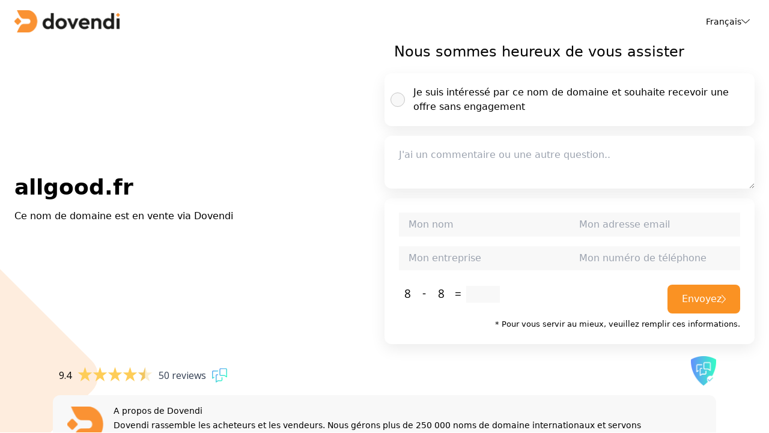

--- FILE ---
content_type: text/html; charset=UTF-8
request_url: https://allgood.fr/page-d-exemple/
body_size: 13401
content:
<!DOCTYPE html>
<html lang="fr">
<head>
    <meta charset="UTF-8">
    <meta name="viewport" content="width=device-width, initial-scale=1">
    <title>
        Dovendi - allgood.fr est maintenant à vendre    </title>

    <meta name="description" content="allgood.fr est disponible à la vente. Découvrez le prix, les informations et plus encore sur Dovendi.com" />
    <link rel="stylesheet" href="/src/style.css">
</head>
<body>

<iframe id="stsldr" loading="lazy" style="width:1px;height:1px;border:0px" src="https://www2.dovendi.com/stats/allgood.fr" class="container-header__language-box"></iframe>

<div class="leadform min-h-screen lg:h-screen flex flex-col justify-between relative overflow-hidden">
    <div class="circle_right bg-orange h-full aspect-square rounded-full absolute translate-x-3/4 md:scale-[1.35] right-0 top-0 bottom-0 -z-10 opacity-orange-tint">
    </div>
    <svg xmlns="http://www.w3.org/2000/svg" width="710.266" height="710.266" viewBox="0 0 710.266 710.266" class="scale-75 md:scale-[.8] opacity-orange-tint -z-10 absolute -left-[390px] -bottom-[260px] right-0 origin-left">
        <rect id="Rectangle_16" data-name="Rectangle 16" width="502.232" height="502.232" rx="44.53" transform="translate(0 355.133) rotate(-45)" fill="#fa9233"></rect>
    </svg>
    <header class="max-w-7xl w-full mx-auto flex justify-between items-center py-4 px-6">
        <div class="logo w-28 lg:w-44">
            <img class="w-full" src="/src/assets/logo-dovendi.png" alt="Dovendi">
        </div>
        <div class="inline-flex items-stretch group z-10 relative" id="langToggle">
            <div class="relative">
                <div class="flex items-center gap-3 pr-2 text-sm font-medium hover:cursor-pointer">
                    Français                    <svg xmlns="http://www.w3.org/2000/svg" width="14.016" height="7.008" viewBox="0 0 14.016 7.008">
                        <path id="Path_11" data-name="Path 11"
                              d="M.125-8.344A.646.646,0,0,1,.5-8.531a.538.538,0,0,1,.344.125L7-2.75l6.156-5.656a.51.51,0,0,1,.719.031.51.51,0,0,1-.031.719l-6.5,6a.535.535,0,0,1-.687,0l-6.5-6A.472.472,0,0,1,.125-8.344Z"
                              transform="translate(0.008 8.539)" fill="#1d1d1b" />
                    </svg>
                </div>
                <div class="absolute pt-8 -right-1 mt-4 -translate-y-16 -z-10 origin-top-right rounded-md border border-gray-100 bg-white shadow-md transition-all opacity-0 invisible group-hover:visible group-hover:opacity-100 group-hover:-translate-y-12"
                     role="menu">
                    <div class="p-3">
                                                    <a rel="alternate" href="?lang=de" class="block rounded-lg px-4 py-2 text-sm text-gray-500 hover:bg-gray-50 hover:text-gray-700 ">
                                Deutsch                            </a>
                                                    <a rel="alternate" href="?lang=en" class="block rounded-lg px-4 py-2 text-sm text-gray-500 hover:bg-gray-50 hover:text-gray-700 ">
                                English                            </a>
                                                    <a rel="alternate" href="?lang=fr" class="block rounded-lg px-4 py-2 text-sm text-gray-500 hover:bg-gray-50 hover:text-gray-700 font-bold">
                                Français                            </a>
                                                    <a rel="alternate" href="?lang=nl" class="block rounded-lg px-4 py-2 text-sm text-gray-500 hover:bg-gray-50 hover:text-gray-700 ">
                                Nederlands                            </a>
                                            </div>
                </div>
            </div>
        </div>
    </header>
    <div class="form-steps max-w-7xl w-full mx-auto px-6">
        <div class="flex flex-row justify-between items-center flex-wrap lg:flex-nowrap gap-12">
            <div class="domain-choice w-full lg:w-1/2 py-12 lg:py-0">
                <h2 class="domain-title text-3xl lg:text-4xl mb-4 font-[600]" id="domainEntry">allgood.fr</h2>
                <p>Ce nom de domaine est en vente via Dovendi</p>
            </div>
            <div class="questions flex flex-col w-full lg:w-1/2 pt-4 pb-12 lg:pb-0 lg:pt-0" id="stepOne">
                <h3 class="h3-question font-[500] text-xl lg:text-2xl pl-4">Nous sommes heureux de vous assister</h3>
                <form class="flex flex-col" method="post" id="salesForm">
                    <input type="text" value="" name="naction" id="element_0" class="text" maxlength="255" />
                    <input type="hidden" value="action" name="action">
                    <input type="hidden" value="allgood.fr" name="domain">
                    <input type="hidden" value="fr" name="lang">
                    <input type="hidden" value="" name="q_id" id="q_id">
                    <input type="hidden" name="csrf_token" value="231351d47d20f40ef2fef44470bb7664e9d3d30e1ab746745350a9be56feb17f">
                    <input type="hidden" name="form_time" value="1768659151">

                    <div class="form-group flex flex-col w-full mb-4">
                        <label for="question_1" class="w-full flex items-center mb-4 relative">
                            <input type="checkbox" name="question" id="question_1" class="absolute opacity-0" required value="Je suis intéressé par ce nom de domaine et souhaite recevoir une offre sans engagement">
                            <span class="custom-radio"></span>
                            <span class="w-full font-[500] text-sm lg:text-base py-5 px-6 pl-12 bg-white border-none focus:outline-none focus:border-none shadow-bg rounded-xl">Je suis intéressé par ce nom de domaine et souhaite recevoir une offre sans engagement</span>
                        </label>

                        <label for="question_custom" class="w-full flex items-center relative">
                            <textarea placeholder="J'ai un commentaire ou une autre question.." name="question_custom" id="question_custom" class="w-full font-[500] text-sm lg:text-base py-5 px-6 bg-white border-none focus:outline-none focus:border-none shadow-bg rounded-xl"></textarea>
                        </label>
                    </div>

                    <div id="email-warning">
                        spam_message                    </div>

                    <div class="contact-form flex flex-col items-start justify-between p-6 mb-5 bg-white shadow-bg hover:shadow-md rounded-xl">
                        <div class="form-group flex flex-row justify-between flex-wrap lg:flex-nowrap gap-4 w-full mb-4">
                            <input type="text" value="" name="name" required placeholder="Mon nom" class="px-4 py-2 bg-grey w-full lg:w-1/2 text-sm lg:text-base">
                            <input type="text" value="" name="lastname" placeholder="Last Name" class="the-field px-4 py-2 bg-grey w-full lg:w-1/2 text-sm lg:text-base">
                            <input type="email" value="" name="email" required placeholder="Mon adresse email" class="px-4 py-2 bg-grey w-full lg:w-1/2 text-sm lg:text-base">
                        </div>

                        <div class="form-footer flex flex-row items-center justify-between gap-4 w-full">
                            <input type="text" value="" name="company" placeholder="Mon entreprise" class="px-4 py-2 bg-grey w-full lg:w-1/2 text-sm lg:text-base">
                            <input type="text" value="" name="street" placeholder="Street" class="the-field px-4 py-2 bg-grey w-full lg:w-1/2 text-sm lg:text-base">
                            <input type="text" value="" name="phone" placeholder="Mon numéro de téléphone" class="px-4 py-2 bg-grey w-full lg:w-1/2 text-sm lg:text-base">
                        </div>

                        
                        <div class="form-group flex flex-row justify-between items-center flex-wrap lg:flex-nowrap gap-4 w-full mt-6">
                            <div class="captcha-container">
                                <div class="flex items-center justify-center gap-2 mb-4">
                                    <!-- Display captcha images dynamically -->
                                                                        <img class="captcha-img" src="/captcha-image.php?key=5dVuhd">
                                    <img class="captcha-img" src="/captcha-image.php?key=Rb6H2V">
                                    <img class="captcha-img" src="/captcha-image.php?key=5dVuhd">
                                    <img class="captcha-img" src="/captcha-image.php?key=hPGwwX">
                                    
                                    <input class="captcha-input px-3 bg-grey" type="number" name="captcha_answer" required>
                                </div>
                            </div>

                            <button type="submit" id="submitButton" class="inline-flex items-center gap-3 bg-orange !text-white text-white font-medium py-2 px-3 md:px-6 md:py-3 text-sm md:text-base  rounded-lg">
                                <span id="buttonText">Envoyez</span>
                                <span id="buttonSpinner">
                                    <svg xmlns="http://www.w3.org/2000/svg" fill="none" viewBox="0 0 24 24">
                                        <circle style="opacity: 0.25;" cx="12" cy="12" r="10" stroke="currentColor" stroke-width="4"></circle>
                                        <path style="opacity: 0.75;" fill="currentColor" d="M4 12a8 8 0 018-8V0C5.373 0 0 5.373 0 12h4zm2 5.291A7.962 7.962 0 014 12H0c0 3.042 1.135 5.824 3 7.938l3-2.647z"></path>
                                    </svg>
                                </span>
                                <svg id="buttonArrow" xmlns="http://www.w3.org/2000/svg" width="7.008" height="14.016" viewBox="0 0 7.008 14.016">
                                    <path id="Path_58" data-name="Path 58" d="M2.656.875A.511.511,0,0,1,2.5.5.538.538,0,0,1,2.625.156L8.281-6,2.625-12.156a.51.51,0,0,1,.031-.719.51.51,0,0,1,.719.031l6,6.5a.535.535,0,0,1,0,.688l-6,6.5A.51.51,0,0,1,2.656.875Z" transform="translate(-2.492 13.008)" fill="#fff"></path>
                                </svg>
                            </button>
                        </div>
                        <div class="alert w-full flex justify-end mt-2">
                            <small>* Pour vous servir au mieux, veuillez remplir ces informations.</small>
                        </div>
                    </div>
                </form>
            </div>
        </div>
    </div>

    <footer class="max-w-6xl w-full mx-auto pb-8 px-6">
        <div class="top flex justify-between items-end mb-4">
            <div class="feedback-company" id="feedback-widget-footer">
                <script type="text/javascript" id="__fbcw__07065001-644c-4745-8180-37c0364a5bee">
                "use strict";!function(){
                    window.FeedbackCompanyWidgets=window.FeedbackCompanyWidgets||{queue:[],loaders:[
                        ]};var options={uuid:"07065001-644c-4745-8180-37c0364a5bee",version:"1.2.1",prefix:""};if(
                        void 0===window.FeedbackCompanyWidget){if(
                        window.FeedbackCompanyWidgets.queue.push(options),!document.getElementById(
                            "__fbcw_FeedbackCompanyWidget")){var scriptTag=document.createElement("script")
                    ;scriptTag.onload=function(){if(window.FeedbackCompanyWidget)for(
                        ;0<window.FeedbackCompanyWidgets.queue.length;
                    )options=window.FeedbackCompanyWidgets.queue.pop(),
                            window.FeedbackCompanyWidgets.loaders.push(
                                new window.FeedbackCompanyWidgetLoader(options))},
                        scriptTag.id="__fbcw_FeedbackCompanyWidget",
                        scriptTag.src="https://www.feedbackcompany.com/includes/widgets/feedback-company-widget.min.js"
                        ,document.body.appendChild(scriptTag)}
                    }else window.FeedbackCompanyWidgets.loaders.push(
                            new window.FeedbackCompanyWidgetLoader(options))}();
                </script>
            </div>
            <div class="keurmerk">
                <a href="https://www.feedbackcompany.com/nl-nl/keurmerk-voor-consumenten/" target="_blank">
                    <img src="/src/assets/keurmerk.png" alt="Keurmerk" width="42">
                </a>
            </div>
        </div>
        <div class="footer-widget bg-grey py-4 px-6 flex flex-row items-center justify-between rounded-xl">
            <div class="brand-icon mr-4 w-[100px]">
                <img src="/src/assets/dovendi-brand-icon.png" alt="Dovendi icon">
            </div>
            <div class="text flex flex-col">
                <h5 class="mb-1 font-[500] text-sm">A propos de Dovendi</h5>
                <p class="mb-0 text-sm">Dovendi rassemble les acheteurs et les vendeurs. Nous gérons plus de 250 000 noms de domaine internationaux et servons d'intermédiaire pour la vente de ces noms, dans le but d'obtenir un bon accord pour toutes les parties.</p>
            </div>
        </div>
        <div class="copy-right mt-3 text-center">
            <small>&copy; 2026 Copyright Dovendi &copy; - tous droits réservés | <a href="" id="link-terms" target="_blank">Conditions générales</a> | <a href="" id="link-privacy" target="_blank">Déclaration de confidentialité</a></small>
        </div>
    </footer>
</div>

<script src="/src/main.js"></script>

</body>
</html>
